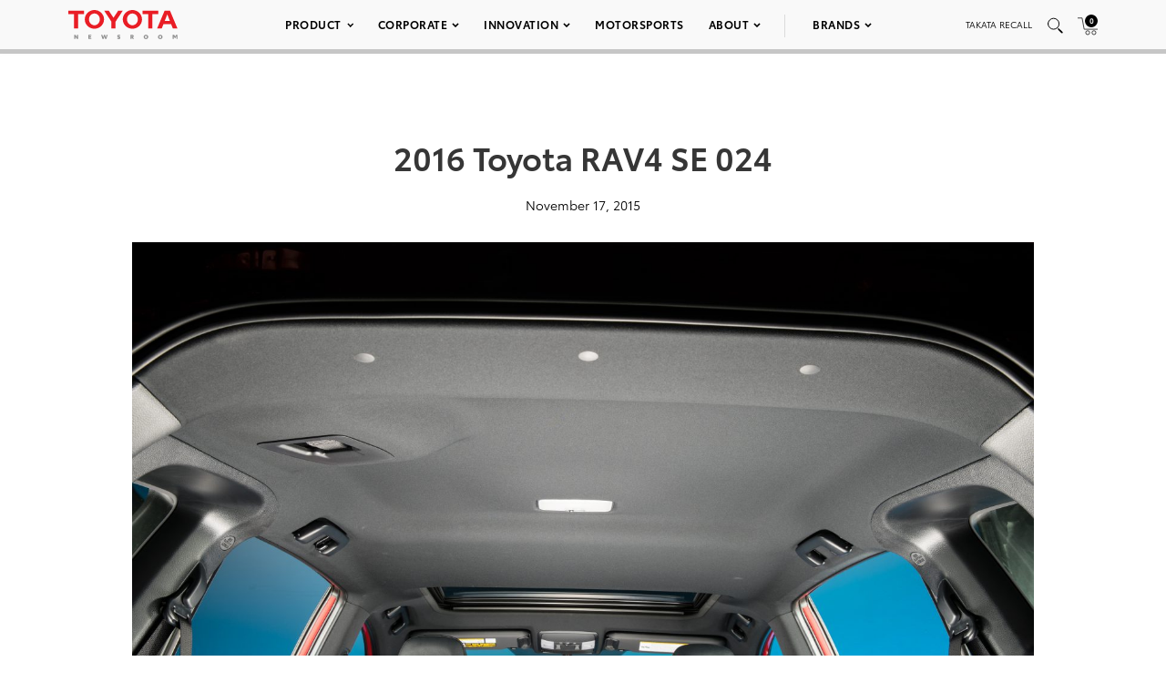

--- FILE ---
content_type: text/html; charset=utf-8
request_url: https://www.google.com/recaptcha/api2/anchor?ar=1&k=6Ldl55gUAAAAAODWLNyPR_2KfYHNm-DfOveo0xfH&co=aHR0cHM6Ly9wcmVzc3Jvb20udG95b3RhLmNvbTo0NDM.&hl=en&v=PoyoqOPhxBO7pBk68S4YbpHZ&size=normal&anchor-ms=20000&execute-ms=30000&cb=6msu83ndmg3t
body_size: 49588
content:
<!DOCTYPE HTML><html dir="ltr" lang="en"><head><meta http-equiv="Content-Type" content="text/html; charset=UTF-8">
<meta http-equiv="X-UA-Compatible" content="IE=edge">
<title>reCAPTCHA</title>
<style type="text/css">
/* cyrillic-ext */
@font-face {
  font-family: 'Roboto';
  font-style: normal;
  font-weight: 400;
  font-stretch: 100%;
  src: url(//fonts.gstatic.com/s/roboto/v48/KFO7CnqEu92Fr1ME7kSn66aGLdTylUAMa3GUBHMdazTgWw.woff2) format('woff2');
  unicode-range: U+0460-052F, U+1C80-1C8A, U+20B4, U+2DE0-2DFF, U+A640-A69F, U+FE2E-FE2F;
}
/* cyrillic */
@font-face {
  font-family: 'Roboto';
  font-style: normal;
  font-weight: 400;
  font-stretch: 100%;
  src: url(//fonts.gstatic.com/s/roboto/v48/KFO7CnqEu92Fr1ME7kSn66aGLdTylUAMa3iUBHMdazTgWw.woff2) format('woff2');
  unicode-range: U+0301, U+0400-045F, U+0490-0491, U+04B0-04B1, U+2116;
}
/* greek-ext */
@font-face {
  font-family: 'Roboto';
  font-style: normal;
  font-weight: 400;
  font-stretch: 100%;
  src: url(//fonts.gstatic.com/s/roboto/v48/KFO7CnqEu92Fr1ME7kSn66aGLdTylUAMa3CUBHMdazTgWw.woff2) format('woff2');
  unicode-range: U+1F00-1FFF;
}
/* greek */
@font-face {
  font-family: 'Roboto';
  font-style: normal;
  font-weight: 400;
  font-stretch: 100%;
  src: url(//fonts.gstatic.com/s/roboto/v48/KFO7CnqEu92Fr1ME7kSn66aGLdTylUAMa3-UBHMdazTgWw.woff2) format('woff2');
  unicode-range: U+0370-0377, U+037A-037F, U+0384-038A, U+038C, U+038E-03A1, U+03A3-03FF;
}
/* math */
@font-face {
  font-family: 'Roboto';
  font-style: normal;
  font-weight: 400;
  font-stretch: 100%;
  src: url(//fonts.gstatic.com/s/roboto/v48/KFO7CnqEu92Fr1ME7kSn66aGLdTylUAMawCUBHMdazTgWw.woff2) format('woff2');
  unicode-range: U+0302-0303, U+0305, U+0307-0308, U+0310, U+0312, U+0315, U+031A, U+0326-0327, U+032C, U+032F-0330, U+0332-0333, U+0338, U+033A, U+0346, U+034D, U+0391-03A1, U+03A3-03A9, U+03B1-03C9, U+03D1, U+03D5-03D6, U+03F0-03F1, U+03F4-03F5, U+2016-2017, U+2034-2038, U+203C, U+2040, U+2043, U+2047, U+2050, U+2057, U+205F, U+2070-2071, U+2074-208E, U+2090-209C, U+20D0-20DC, U+20E1, U+20E5-20EF, U+2100-2112, U+2114-2115, U+2117-2121, U+2123-214F, U+2190, U+2192, U+2194-21AE, U+21B0-21E5, U+21F1-21F2, U+21F4-2211, U+2213-2214, U+2216-22FF, U+2308-230B, U+2310, U+2319, U+231C-2321, U+2336-237A, U+237C, U+2395, U+239B-23B7, U+23D0, U+23DC-23E1, U+2474-2475, U+25AF, U+25B3, U+25B7, U+25BD, U+25C1, U+25CA, U+25CC, U+25FB, U+266D-266F, U+27C0-27FF, U+2900-2AFF, U+2B0E-2B11, U+2B30-2B4C, U+2BFE, U+3030, U+FF5B, U+FF5D, U+1D400-1D7FF, U+1EE00-1EEFF;
}
/* symbols */
@font-face {
  font-family: 'Roboto';
  font-style: normal;
  font-weight: 400;
  font-stretch: 100%;
  src: url(//fonts.gstatic.com/s/roboto/v48/KFO7CnqEu92Fr1ME7kSn66aGLdTylUAMaxKUBHMdazTgWw.woff2) format('woff2');
  unicode-range: U+0001-000C, U+000E-001F, U+007F-009F, U+20DD-20E0, U+20E2-20E4, U+2150-218F, U+2190, U+2192, U+2194-2199, U+21AF, U+21E6-21F0, U+21F3, U+2218-2219, U+2299, U+22C4-22C6, U+2300-243F, U+2440-244A, U+2460-24FF, U+25A0-27BF, U+2800-28FF, U+2921-2922, U+2981, U+29BF, U+29EB, U+2B00-2BFF, U+4DC0-4DFF, U+FFF9-FFFB, U+10140-1018E, U+10190-1019C, U+101A0, U+101D0-101FD, U+102E0-102FB, U+10E60-10E7E, U+1D2C0-1D2D3, U+1D2E0-1D37F, U+1F000-1F0FF, U+1F100-1F1AD, U+1F1E6-1F1FF, U+1F30D-1F30F, U+1F315, U+1F31C, U+1F31E, U+1F320-1F32C, U+1F336, U+1F378, U+1F37D, U+1F382, U+1F393-1F39F, U+1F3A7-1F3A8, U+1F3AC-1F3AF, U+1F3C2, U+1F3C4-1F3C6, U+1F3CA-1F3CE, U+1F3D4-1F3E0, U+1F3ED, U+1F3F1-1F3F3, U+1F3F5-1F3F7, U+1F408, U+1F415, U+1F41F, U+1F426, U+1F43F, U+1F441-1F442, U+1F444, U+1F446-1F449, U+1F44C-1F44E, U+1F453, U+1F46A, U+1F47D, U+1F4A3, U+1F4B0, U+1F4B3, U+1F4B9, U+1F4BB, U+1F4BF, U+1F4C8-1F4CB, U+1F4D6, U+1F4DA, U+1F4DF, U+1F4E3-1F4E6, U+1F4EA-1F4ED, U+1F4F7, U+1F4F9-1F4FB, U+1F4FD-1F4FE, U+1F503, U+1F507-1F50B, U+1F50D, U+1F512-1F513, U+1F53E-1F54A, U+1F54F-1F5FA, U+1F610, U+1F650-1F67F, U+1F687, U+1F68D, U+1F691, U+1F694, U+1F698, U+1F6AD, U+1F6B2, U+1F6B9-1F6BA, U+1F6BC, U+1F6C6-1F6CF, U+1F6D3-1F6D7, U+1F6E0-1F6EA, U+1F6F0-1F6F3, U+1F6F7-1F6FC, U+1F700-1F7FF, U+1F800-1F80B, U+1F810-1F847, U+1F850-1F859, U+1F860-1F887, U+1F890-1F8AD, U+1F8B0-1F8BB, U+1F8C0-1F8C1, U+1F900-1F90B, U+1F93B, U+1F946, U+1F984, U+1F996, U+1F9E9, U+1FA00-1FA6F, U+1FA70-1FA7C, U+1FA80-1FA89, U+1FA8F-1FAC6, U+1FACE-1FADC, U+1FADF-1FAE9, U+1FAF0-1FAF8, U+1FB00-1FBFF;
}
/* vietnamese */
@font-face {
  font-family: 'Roboto';
  font-style: normal;
  font-weight: 400;
  font-stretch: 100%;
  src: url(//fonts.gstatic.com/s/roboto/v48/KFO7CnqEu92Fr1ME7kSn66aGLdTylUAMa3OUBHMdazTgWw.woff2) format('woff2');
  unicode-range: U+0102-0103, U+0110-0111, U+0128-0129, U+0168-0169, U+01A0-01A1, U+01AF-01B0, U+0300-0301, U+0303-0304, U+0308-0309, U+0323, U+0329, U+1EA0-1EF9, U+20AB;
}
/* latin-ext */
@font-face {
  font-family: 'Roboto';
  font-style: normal;
  font-weight: 400;
  font-stretch: 100%;
  src: url(//fonts.gstatic.com/s/roboto/v48/KFO7CnqEu92Fr1ME7kSn66aGLdTylUAMa3KUBHMdazTgWw.woff2) format('woff2');
  unicode-range: U+0100-02BA, U+02BD-02C5, U+02C7-02CC, U+02CE-02D7, U+02DD-02FF, U+0304, U+0308, U+0329, U+1D00-1DBF, U+1E00-1E9F, U+1EF2-1EFF, U+2020, U+20A0-20AB, U+20AD-20C0, U+2113, U+2C60-2C7F, U+A720-A7FF;
}
/* latin */
@font-face {
  font-family: 'Roboto';
  font-style: normal;
  font-weight: 400;
  font-stretch: 100%;
  src: url(//fonts.gstatic.com/s/roboto/v48/KFO7CnqEu92Fr1ME7kSn66aGLdTylUAMa3yUBHMdazQ.woff2) format('woff2');
  unicode-range: U+0000-00FF, U+0131, U+0152-0153, U+02BB-02BC, U+02C6, U+02DA, U+02DC, U+0304, U+0308, U+0329, U+2000-206F, U+20AC, U+2122, U+2191, U+2193, U+2212, U+2215, U+FEFF, U+FFFD;
}
/* cyrillic-ext */
@font-face {
  font-family: 'Roboto';
  font-style: normal;
  font-weight: 500;
  font-stretch: 100%;
  src: url(//fonts.gstatic.com/s/roboto/v48/KFO7CnqEu92Fr1ME7kSn66aGLdTylUAMa3GUBHMdazTgWw.woff2) format('woff2');
  unicode-range: U+0460-052F, U+1C80-1C8A, U+20B4, U+2DE0-2DFF, U+A640-A69F, U+FE2E-FE2F;
}
/* cyrillic */
@font-face {
  font-family: 'Roboto';
  font-style: normal;
  font-weight: 500;
  font-stretch: 100%;
  src: url(//fonts.gstatic.com/s/roboto/v48/KFO7CnqEu92Fr1ME7kSn66aGLdTylUAMa3iUBHMdazTgWw.woff2) format('woff2');
  unicode-range: U+0301, U+0400-045F, U+0490-0491, U+04B0-04B1, U+2116;
}
/* greek-ext */
@font-face {
  font-family: 'Roboto';
  font-style: normal;
  font-weight: 500;
  font-stretch: 100%;
  src: url(//fonts.gstatic.com/s/roboto/v48/KFO7CnqEu92Fr1ME7kSn66aGLdTylUAMa3CUBHMdazTgWw.woff2) format('woff2');
  unicode-range: U+1F00-1FFF;
}
/* greek */
@font-face {
  font-family: 'Roboto';
  font-style: normal;
  font-weight: 500;
  font-stretch: 100%;
  src: url(//fonts.gstatic.com/s/roboto/v48/KFO7CnqEu92Fr1ME7kSn66aGLdTylUAMa3-UBHMdazTgWw.woff2) format('woff2');
  unicode-range: U+0370-0377, U+037A-037F, U+0384-038A, U+038C, U+038E-03A1, U+03A3-03FF;
}
/* math */
@font-face {
  font-family: 'Roboto';
  font-style: normal;
  font-weight: 500;
  font-stretch: 100%;
  src: url(//fonts.gstatic.com/s/roboto/v48/KFO7CnqEu92Fr1ME7kSn66aGLdTylUAMawCUBHMdazTgWw.woff2) format('woff2');
  unicode-range: U+0302-0303, U+0305, U+0307-0308, U+0310, U+0312, U+0315, U+031A, U+0326-0327, U+032C, U+032F-0330, U+0332-0333, U+0338, U+033A, U+0346, U+034D, U+0391-03A1, U+03A3-03A9, U+03B1-03C9, U+03D1, U+03D5-03D6, U+03F0-03F1, U+03F4-03F5, U+2016-2017, U+2034-2038, U+203C, U+2040, U+2043, U+2047, U+2050, U+2057, U+205F, U+2070-2071, U+2074-208E, U+2090-209C, U+20D0-20DC, U+20E1, U+20E5-20EF, U+2100-2112, U+2114-2115, U+2117-2121, U+2123-214F, U+2190, U+2192, U+2194-21AE, U+21B0-21E5, U+21F1-21F2, U+21F4-2211, U+2213-2214, U+2216-22FF, U+2308-230B, U+2310, U+2319, U+231C-2321, U+2336-237A, U+237C, U+2395, U+239B-23B7, U+23D0, U+23DC-23E1, U+2474-2475, U+25AF, U+25B3, U+25B7, U+25BD, U+25C1, U+25CA, U+25CC, U+25FB, U+266D-266F, U+27C0-27FF, U+2900-2AFF, U+2B0E-2B11, U+2B30-2B4C, U+2BFE, U+3030, U+FF5B, U+FF5D, U+1D400-1D7FF, U+1EE00-1EEFF;
}
/* symbols */
@font-face {
  font-family: 'Roboto';
  font-style: normal;
  font-weight: 500;
  font-stretch: 100%;
  src: url(//fonts.gstatic.com/s/roboto/v48/KFO7CnqEu92Fr1ME7kSn66aGLdTylUAMaxKUBHMdazTgWw.woff2) format('woff2');
  unicode-range: U+0001-000C, U+000E-001F, U+007F-009F, U+20DD-20E0, U+20E2-20E4, U+2150-218F, U+2190, U+2192, U+2194-2199, U+21AF, U+21E6-21F0, U+21F3, U+2218-2219, U+2299, U+22C4-22C6, U+2300-243F, U+2440-244A, U+2460-24FF, U+25A0-27BF, U+2800-28FF, U+2921-2922, U+2981, U+29BF, U+29EB, U+2B00-2BFF, U+4DC0-4DFF, U+FFF9-FFFB, U+10140-1018E, U+10190-1019C, U+101A0, U+101D0-101FD, U+102E0-102FB, U+10E60-10E7E, U+1D2C0-1D2D3, U+1D2E0-1D37F, U+1F000-1F0FF, U+1F100-1F1AD, U+1F1E6-1F1FF, U+1F30D-1F30F, U+1F315, U+1F31C, U+1F31E, U+1F320-1F32C, U+1F336, U+1F378, U+1F37D, U+1F382, U+1F393-1F39F, U+1F3A7-1F3A8, U+1F3AC-1F3AF, U+1F3C2, U+1F3C4-1F3C6, U+1F3CA-1F3CE, U+1F3D4-1F3E0, U+1F3ED, U+1F3F1-1F3F3, U+1F3F5-1F3F7, U+1F408, U+1F415, U+1F41F, U+1F426, U+1F43F, U+1F441-1F442, U+1F444, U+1F446-1F449, U+1F44C-1F44E, U+1F453, U+1F46A, U+1F47D, U+1F4A3, U+1F4B0, U+1F4B3, U+1F4B9, U+1F4BB, U+1F4BF, U+1F4C8-1F4CB, U+1F4D6, U+1F4DA, U+1F4DF, U+1F4E3-1F4E6, U+1F4EA-1F4ED, U+1F4F7, U+1F4F9-1F4FB, U+1F4FD-1F4FE, U+1F503, U+1F507-1F50B, U+1F50D, U+1F512-1F513, U+1F53E-1F54A, U+1F54F-1F5FA, U+1F610, U+1F650-1F67F, U+1F687, U+1F68D, U+1F691, U+1F694, U+1F698, U+1F6AD, U+1F6B2, U+1F6B9-1F6BA, U+1F6BC, U+1F6C6-1F6CF, U+1F6D3-1F6D7, U+1F6E0-1F6EA, U+1F6F0-1F6F3, U+1F6F7-1F6FC, U+1F700-1F7FF, U+1F800-1F80B, U+1F810-1F847, U+1F850-1F859, U+1F860-1F887, U+1F890-1F8AD, U+1F8B0-1F8BB, U+1F8C0-1F8C1, U+1F900-1F90B, U+1F93B, U+1F946, U+1F984, U+1F996, U+1F9E9, U+1FA00-1FA6F, U+1FA70-1FA7C, U+1FA80-1FA89, U+1FA8F-1FAC6, U+1FACE-1FADC, U+1FADF-1FAE9, U+1FAF0-1FAF8, U+1FB00-1FBFF;
}
/* vietnamese */
@font-face {
  font-family: 'Roboto';
  font-style: normal;
  font-weight: 500;
  font-stretch: 100%;
  src: url(//fonts.gstatic.com/s/roboto/v48/KFO7CnqEu92Fr1ME7kSn66aGLdTylUAMa3OUBHMdazTgWw.woff2) format('woff2');
  unicode-range: U+0102-0103, U+0110-0111, U+0128-0129, U+0168-0169, U+01A0-01A1, U+01AF-01B0, U+0300-0301, U+0303-0304, U+0308-0309, U+0323, U+0329, U+1EA0-1EF9, U+20AB;
}
/* latin-ext */
@font-face {
  font-family: 'Roboto';
  font-style: normal;
  font-weight: 500;
  font-stretch: 100%;
  src: url(//fonts.gstatic.com/s/roboto/v48/KFO7CnqEu92Fr1ME7kSn66aGLdTylUAMa3KUBHMdazTgWw.woff2) format('woff2');
  unicode-range: U+0100-02BA, U+02BD-02C5, U+02C7-02CC, U+02CE-02D7, U+02DD-02FF, U+0304, U+0308, U+0329, U+1D00-1DBF, U+1E00-1E9F, U+1EF2-1EFF, U+2020, U+20A0-20AB, U+20AD-20C0, U+2113, U+2C60-2C7F, U+A720-A7FF;
}
/* latin */
@font-face {
  font-family: 'Roboto';
  font-style: normal;
  font-weight: 500;
  font-stretch: 100%;
  src: url(//fonts.gstatic.com/s/roboto/v48/KFO7CnqEu92Fr1ME7kSn66aGLdTylUAMa3yUBHMdazQ.woff2) format('woff2');
  unicode-range: U+0000-00FF, U+0131, U+0152-0153, U+02BB-02BC, U+02C6, U+02DA, U+02DC, U+0304, U+0308, U+0329, U+2000-206F, U+20AC, U+2122, U+2191, U+2193, U+2212, U+2215, U+FEFF, U+FFFD;
}
/* cyrillic-ext */
@font-face {
  font-family: 'Roboto';
  font-style: normal;
  font-weight: 900;
  font-stretch: 100%;
  src: url(//fonts.gstatic.com/s/roboto/v48/KFO7CnqEu92Fr1ME7kSn66aGLdTylUAMa3GUBHMdazTgWw.woff2) format('woff2');
  unicode-range: U+0460-052F, U+1C80-1C8A, U+20B4, U+2DE0-2DFF, U+A640-A69F, U+FE2E-FE2F;
}
/* cyrillic */
@font-face {
  font-family: 'Roboto';
  font-style: normal;
  font-weight: 900;
  font-stretch: 100%;
  src: url(//fonts.gstatic.com/s/roboto/v48/KFO7CnqEu92Fr1ME7kSn66aGLdTylUAMa3iUBHMdazTgWw.woff2) format('woff2');
  unicode-range: U+0301, U+0400-045F, U+0490-0491, U+04B0-04B1, U+2116;
}
/* greek-ext */
@font-face {
  font-family: 'Roboto';
  font-style: normal;
  font-weight: 900;
  font-stretch: 100%;
  src: url(//fonts.gstatic.com/s/roboto/v48/KFO7CnqEu92Fr1ME7kSn66aGLdTylUAMa3CUBHMdazTgWw.woff2) format('woff2');
  unicode-range: U+1F00-1FFF;
}
/* greek */
@font-face {
  font-family: 'Roboto';
  font-style: normal;
  font-weight: 900;
  font-stretch: 100%;
  src: url(//fonts.gstatic.com/s/roboto/v48/KFO7CnqEu92Fr1ME7kSn66aGLdTylUAMa3-UBHMdazTgWw.woff2) format('woff2');
  unicode-range: U+0370-0377, U+037A-037F, U+0384-038A, U+038C, U+038E-03A1, U+03A3-03FF;
}
/* math */
@font-face {
  font-family: 'Roboto';
  font-style: normal;
  font-weight: 900;
  font-stretch: 100%;
  src: url(//fonts.gstatic.com/s/roboto/v48/KFO7CnqEu92Fr1ME7kSn66aGLdTylUAMawCUBHMdazTgWw.woff2) format('woff2');
  unicode-range: U+0302-0303, U+0305, U+0307-0308, U+0310, U+0312, U+0315, U+031A, U+0326-0327, U+032C, U+032F-0330, U+0332-0333, U+0338, U+033A, U+0346, U+034D, U+0391-03A1, U+03A3-03A9, U+03B1-03C9, U+03D1, U+03D5-03D6, U+03F0-03F1, U+03F4-03F5, U+2016-2017, U+2034-2038, U+203C, U+2040, U+2043, U+2047, U+2050, U+2057, U+205F, U+2070-2071, U+2074-208E, U+2090-209C, U+20D0-20DC, U+20E1, U+20E5-20EF, U+2100-2112, U+2114-2115, U+2117-2121, U+2123-214F, U+2190, U+2192, U+2194-21AE, U+21B0-21E5, U+21F1-21F2, U+21F4-2211, U+2213-2214, U+2216-22FF, U+2308-230B, U+2310, U+2319, U+231C-2321, U+2336-237A, U+237C, U+2395, U+239B-23B7, U+23D0, U+23DC-23E1, U+2474-2475, U+25AF, U+25B3, U+25B7, U+25BD, U+25C1, U+25CA, U+25CC, U+25FB, U+266D-266F, U+27C0-27FF, U+2900-2AFF, U+2B0E-2B11, U+2B30-2B4C, U+2BFE, U+3030, U+FF5B, U+FF5D, U+1D400-1D7FF, U+1EE00-1EEFF;
}
/* symbols */
@font-face {
  font-family: 'Roboto';
  font-style: normal;
  font-weight: 900;
  font-stretch: 100%;
  src: url(//fonts.gstatic.com/s/roboto/v48/KFO7CnqEu92Fr1ME7kSn66aGLdTylUAMaxKUBHMdazTgWw.woff2) format('woff2');
  unicode-range: U+0001-000C, U+000E-001F, U+007F-009F, U+20DD-20E0, U+20E2-20E4, U+2150-218F, U+2190, U+2192, U+2194-2199, U+21AF, U+21E6-21F0, U+21F3, U+2218-2219, U+2299, U+22C4-22C6, U+2300-243F, U+2440-244A, U+2460-24FF, U+25A0-27BF, U+2800-28FF, U+2921-2922, U+2981, U+29BF, U+29EB, U+2B00-2BFF, U+4DC0-4DFF, U+FFF9-FFFB, U+10140-1018E, U+10190-1019C, U+101A0, U+101D0-101FD, U+102E0-102FB, U+10E60-10E7E, U+1D2C0-1D2D3, U+1D2E0-1D37F, U+1F000-1F0FF, U+1F100-1F1AD, U+1F1E6-1F1FF, U+1F30D-1F30F, U+1F315, U+1F31C, U+1F31E, U+1F320-1F32C, U+1F336, U+1F378, U+1F37D, U+1F382, U+1F393-1F39F, U+1F3A7-1F3A8, U+1F3AC-1F3AF, U+1F3C2, U+1F3C4-1F3C6, U+1F3CA-1F3CE, U+1F3D4-1F3E0, U+1F3ED, U+1F3F1-1F3F3, U+1F3F5-1F3F7, U+1F408, U+1F415, U+1F41F, U+1F426, U+1F43F, U+1F441-1F442, U+1F444, U+1F446-1F449, U+1F44C-1F44E, U+1F453, U+1F46A, U+1F47D, U+1F4A3, U+1F4B0, U+1F4B3, U+1F4B9, U+1F4BB, U+1F4BF, U+1F4C8-1F4CB, U+1F4D6, U+1F4DA, U+1F4DF, U+1F4E3-1F4E6, U+1F4EA-1F4ED, U+1F4F7, U+1F4F9-1F4FB, U+1F4FD-1F4FE, U+1F503, U+1F507-1F50B, U+1F50D, U+1F512-1F513, U+1F53E-1F54A, U+1F54F-1F5FA, U+1F610, U+1F650-1F67F, U+1F687, U+1F68D, U+1F691, U+1F694, U+1F698, U+1F6AD, U+1F6B2, U+1F6B9-1F6BA, U+1F6BC, U+1F6C6-1F6CF, U+1F6D3-1F6D7, U+1F6E0-1F6EA, U+1F6F0-1F6F3, U+1F6F7-1F6FC, U+1F700-1F7FF, U+1F800-1F80B, U+1F810-1F847, U+1F850-1F859, U+1F860-1F887, U+1F890-1F8AD, U+1F8B0-1F8BB, U+1F8C0-1F8C1, U+1F900-1F90B, U+1F93B, U+1F946, U+1F984, U+1F996, U+1F9E9, U+1FA00-1FA6F, U+1FA70-1FA7C, U+1FA80-1FA89, U+1FA8F-1FAC6, U+1FACE-1FADC, U+1FADF-1FAE9, U+1FAF0-1FAF8, U+1FB00-1FBFF;
}
/* vietnamese */
@font-face {
  font-family: 'Roboto';
  font-style: normal;
  font-weight: 900;
  font-stretch: 100%;
  src: url(//fonts.gstatic.com/s/roboto/v48/KFO7CnqEu92Fr1ME7kSn66aGLdTylUAMa3OUBHMdazTgWw.woff2) format('woff2');
  unicode-range: U+0102-0103, U+0110-0111, U+0128-0129, U+0168-0169, U+01A0-01A1, U+01AF-01B0, U+0300-0301, U+0303-0304, U+0308-0309, U+0323, U+0329, U+1EA0-1EF9, U+20AB;
}
/* latin-ext */
@font-face {
  font-family: 'Roboto';
  font-style: normal;
  font-weight: 900;
  font-stretch: 100%;
  src: url(//fonts.gstatic.com/s/roboto/v48/KFO7CnqEu92Fr1ME7kSn66aGLdTylUAMa3KUBHMdazTgWw.woff2) format('woff2');
  unicode-range: U+0100-02BA, U+02BD-02C5, U+02C7-02CC, U+02CE-02D7, U+02DD-02FF, U+0304, U+0308, U+0329, U+1D00-1DBF, U+1E00-1E9F, U+1EF2-1EFF, U+2020, U+20A0-20AB, U+20AD-20C0, U+2113, U+2C60-2C7F, U+A720-A7FF;
}
/* latin */
@font-face {
  font-family: 'Roboto';
  font-style: normal;
  font-weight: 900;
  font-stretch: 100%;
  src: url(//fonts.gstatic.com/s/roboto/v48/KFO7CnqEu92Fr1ME7kSn66aGLdTylUAMa3yUBHMdazQ.woff2) format('woff2');
  unicode-range: U+0000-00FF, U+0131, U+0152-0153, U+02BB-02BC, U+02C6, U+02DA, U+02DC, U+0304, U+0308, U+0329, U+2000-206F, U+20AC, U+2122, U+2191, U+2193, U+2212, U+2215, U+FEFF, U+FFFD;
}

</style>
<link rel="stylesheet" type="text/css" href="https://www.gstatic.com/recaptcha/releases/PoyoqOPhxBO7pBk68S4YbpHZ/styles__ltr.css">
<script nonce="aN0bJ3Pvmh-P-dxs7A86bw" type="text/javascript">window['__recaptcha_api'] = 'https://www.google.com/recaptcha/api2/';</script>
<script type="text/javascript" src="https://www.gstatic.com/recaptcha/releases/PoyoqOPhxBO7pBk68S4YbpHZ/recaptcha__en.js" nonce="aN0bJ3Pvmh-P-dxs7A86bw">
      
    </script></head>
<body><div id="rc-anchor-alert" class="rc-anchor-alert"></div>
<input type="hidden" id="recaptcha-token" value="[base64]">
<script type="text/javascript" nonce="aN0bJ3Pvmh-P-dxs7A86bw">
      recaptcha.anchor.Main.init("[\x22ainput\x22,[\x22bgdata\x22,\x22\x22,\[base64]/[base64]/[base64]/KE4oMTI0LHYsdi5HKSxMWihsLHYpKTpOKDEyNCx2LGwpLFYpLHYpLFQpKSxGKDE3MSx2KX0scjc9ZnVuY3Rpb24obCl7cmV0dXJuIGx9LEM9ZnVuY3Rpb24obCxWLHYpe04odixsLFYpLFZbYWtdPTI3OTZ9LG49ZnVuY3Rpb24obCxWKXtWLlg9KChWLlg/[base64]/[base64]/[base64]/[base64]/[base64]/[base64]/[base64]/[base64]/[base64]/[base64]/[base64]\\u003d\x22,\[base64]\\u003d\\u003d\x22,\x22SMK2w5TDs1tIw6J1a8Ofw4EMHMKWNiB6w44GasOOOggJw7Utw7hjwpNPczJnEgbDqcOqZhzChSg8w7nDhcK3w6/Dq07DjU3CmcK3w440w53DjFRQHMOvw48gw4bCmzHDugTDhsOnw5DCmRvCqsONwoPDrWPDo8O5wr/[base64]/[base64]/wojDul0rM3PDlF7DiMKiw7/Dpjwow6vChsOUNMOOMEsXw6rCkG07wrByQMOnwq7CsH3CqsKQwoNPIMOmw5HClgzDvTLDiMKkAzRpwqw5K2d8RsKAwr0WHT7CkMOpwoQmw4DDlcKWKh85wpx/wovDnMK4bgJ/ZsKXMENkwrgfwoDDo00rI8Kgw74YGG9BCEhCIksxw5EhbcOUC8OqTQ/CosOIeFDDhULCrcK7T8OOJ1sLeMOsw4NGfsOFfAPDncOVMcKHw4Newp8ZGnfDjMOcUsKyR07Cp8Kvw6sow5MEw4fCmMO/[base64]/[base64]/CiT1owrgMwpEdKMOLwoVEI0LDg8Kzwr1APSsbCcOdw5HDmV4NHBXDrRzDrMOCwr4kw5HDjQ3Dp8OxQ8OhwqPClMOMw75Zw4lQw4TDgsOGwohgwpdBwoTCjMOmGsOIacKdfAwqJcOcw4PCn8OwH8KYw6zCoU/DgMKGSiXDtMODKGB8w6RmSsOBcsOnFcOiJsK5wo/Dnxtpw7RKw6cVwo4Tw6XDgcKDwpvDskfCi03DtlBmVcOYQMOzwqFYw7fDmiTDtMO9YMORw58zbSgDw5UDwoQTWsKYw6kNFioYw5/CunM8RcOYZ1XCoF5Ywq8lax/[base64]/CnDtKSMOSw5PDkntUw6BpO2/CpMK4TUwja2YKwo7CmMOjQR3DkzNWw64Fw5nCm8Kec8KiBcOHw6luwrATasKpwrLCosKBfwTCl17DjUA4wrPCtj9ID8KYST1nBExVwqXCuMKqJE9RWh/CssKawoNQw4jCpsOGecObYMKIw5fDiCpBN3/Dg3sMwoYbwoHDj8OkdnBgwr7Cs0thwqLCgcOYFMO3VcKmRhhZwqnDjxLCvWPCpFlSW8Kyw4h0IysywpNkPRjCrC1JcsOUwo/[base64]/wr14L0zCnsKQwp7DnhJrfMO0w4rDvMKwblbDo8OWwp41Pm9Tw5g6w4TDr8OrHsOqw7/CjsKvw7A4w7xpwqomw7LDq8KRS8O6XFLCvcK8ZGEHC1zClQpDdy/CgsKcaMOcwoY1w71ew75Kw6HCksK9wq5Aw7HCjsKZw75Nw4fDi8O0wrgIAcOJBsODd8OlBVBOJyLDkMOzEcKyw6HDsMKRw4DCilkYwqbCmV8LF3HCuVPDmnjCh8O1cTjCs8K/GyUew7/CvcKMwpdDQ8Kiw4QCw7wdwr08Hw58TcKHwpJvwq7Cr3HDnMOFLSDCqhfDk8K1wqNnSGBRGy/ClsOYA8KxQ8KxVsO9w4U7wpHDr8OvIMO6wo9eQsOPQS3ClT1jw7jCuMOAw4cJw4PCssKnwr0iYMKAYMKwEcKRXcOVLQHDtSlBw7xmwqTDry5nw6jCuMKkwqTDrSwBSsOhw68ZSlwqw5d9wrxFGMKBLcKqw5DDqSEVasKdLULCsQJEw6lVHGzCq8KQwpAxwofDo8K/PXUxwqtkTxNewot8E8KdwoB5TsO8wrPCh3trwpXDsMOzw5cFWQY+CsKDTGg5wodOacK6wozClsOVw74+wpnCmmZqwroNwqtbQkkNIsOPGWPDni3CmcKUw7oOw4J1w5hjfVxUM8KXCyfCoMKGacOXLR4OHATCjSZmw6TCklt/A8OWwoNpw6EQw6Yuwq0ff3BjGcObScOpw4AgwpJaw6nDp8KXHsKdwrFsATotcMKhwo1zWQwVZjxhwojClsOfFcKsZcOYEDXDlRvCu8OOIcKiHGtEw5/DisOdbsO4w4ETMMKgIm3Ck8O2w7rCkSPCmSxGw63Cq8Oow7QCT1NpP8K2DArCtT3CnQYEwq3Do8K0w6XCuRrDqA1yJxtBGMKOwrJ8P8OBw74AwodSMsKjwqfDicOtwogMw7/ChSJtUxHCtsK9w6QCSsK9w4vDssK1w57CoDswwoppZCp/[base64]/Drm4nWGpbw47DmMO/wrfCt1HCvnXDuSnCul3CoRbDjXkOwrYHUBPDtsKdwp3Cj8O9woNEN27CscKSw6fCpmIVfcORw4XCnSADwo1qAA8Jwq4/[base64]/DlsKPwrTDuUkPc8Kow63Dn1LDlMOHw54Jw5tzwprCmMOGw5/[base64]/[base64]/Dj8OZAirCnhtJOWhyUcK6TGjDp8Oewpxlw5sWwrl+WcKGwoHCuMKzwobDrFrDm15kfsOnMsO3ICLCgMKRbnsMSMKrAHhVN23DjsOTwofCsnzDnMKDwrEMwoUHw6MowrJgE3TClMO1ZsKcK8OxXsKdccKawrtkw6pgawUvZGAUwoPDoW/DgjldworCi8OUQz8hEVTDocKJMwN5F8KTNjvCkcKvMigowpRNwp3CkcKdTGHDgRzCksKAwqDCgsOzZA7Crw7CslHDg8OcMmTDuCMjMRDCshISw7TDpcOqVi7DpCUEwofCjsKEw7bCoMK4ZGV3eRI2CMKBwqVlBMO0GlRaw7wmw6TCrjHDn8ONw7QHRmRMwoN9w6pgw6/[base64]/CvFoPOsKBGsKBaMOsCFtUHcOwO8Kowr1/w4jDtCEXEz/Dl2cjc8K0fHYkMVM/H2xeAyLCuFHDgGHDlwUcwp0Lw7YoTsKqFV8fAcKZw43CpsO5w7rCmHxQw5QVUcKwYsKfFFPCnk1Mw7FTDWvDuB/CvsKtw5fCrm9abhfDtjBmXsOdwrdZMyJtVGcRZW1PbGnClFzCs8KHKx3DjjTDgTrCsSrDqx/[base64]/Dm8Ozwoh8wqzDrgwNwoAowoLCvzDCuBxjwonDoivCgcKnBTdeZ0TCuMKza8OZw7Q6dsK8wovCsSvCn8KqAcOfQDDDjwwdwqPCuS/CsQEvdcKjwpbDsjTCmMOTKcKdbWkYRsK0w6EpAwnCgCTCq39KOcOEC8O7wpbDuALDksOAQx3DiinChh4VecKew5nCpwbCgzTCmVfDkxDDmWDCtURrAT/CisO5PcOowqXCtsOGSjw/wrbDjMOIwoAsRx4YMsKQw4JrKsOxw5Uyw7DCtsKCInkCw6XCiSkdw5bDpF9BwpUKwppYMXnCg8KWw77CjsKLSzbCv1rCvcKxFsO8wpg4QGzDjwzDrEgBKcO8w6hwQcKqFQnCuHLDuwZpw5YdL1fDoMO0wrMowovCkVrDskVTLx9SM8OtRwQLw7FBKcOSwpR5w4Z/RSYMw7kLw4nCg8OKLcKEw7HCuC/ClUosW3/[base64]/DhsOww7/ChyTCicKpw7DDl8O5wrsfCcO9d8KBRcOCccKcwoYYaMOjVQRvw5vDn0ltw4RAw6bDrBLDisKWbMOUGWbDh8KPw4bDkwpZwrZnFR8nw4ced8KWB8Orw5RGPg5VwqNZBSvDvlVIVsKEDBw7LcOiw5TCqllpZsKdDsOZYcOlK2fDhFvDhcOcwq/ChsKpw7HDvsO+R8Odw7oCTMKUwq4gwrjCui4Vwo1zw7nDhjHDigcvGsOGJMOIX2NPwrQYQMKsFsO4MyZzCHzDjQTDl2zCv0DDs8OuRcO4wovDgiNjwo4uGcKuUg/[base64]/w7l8w6paw6cGw5lXw45zw5DCoRPCvGk7WsOkHhcQScOiM8OGKT7CjRYtKHJ9ERQqTcKSwphrw40mw4bDhsOZD8KpPMOWwoDCucKaV0rDs8KQwrnDrwEjw5x7w6LCtMKbC8KuCsKHASNMwpBDXcOKO3ckwpLDtj3DtFx/wrdjN2DDn8KnPy9DKAXDu8Oqw4c/F8Kmw5DCgsOtw67DpjEqAWvCvcKywpzDoAM6w4nDk8K0w4YxwrbCr8KPwrDCjsOvaTQOw6HCkxvDmw0kwovDnsOEwrgxKcKxw7F+G8KwwqwEaMKlwr3CksKtacOJIsKuw4/Cpk/DoMKGw68YZsOVF8K+fMOaw5fCrMOTCsO1dgjDuWQUw7ZZw6DDhMORIMKiMMK9IMOYN00FQTfCvUXCnsOfDW1Lw4sFwoTDkxZsaBTDrz4rWsKaIsKgw5/CucOkwrvCkSfCjV7Dv1d+w6fCqXfCoMOuwqHDkwXDqsKIwrhWw6N5w7wAw7dqbSTCtjnDinghw4bCli5HNsOdwrg/wqBCBsKDwr/Cq8OGPcOvw6/DkzvCrxfCngXDs8K7JhshwrhxRl45wr3DvGwcGwHDgMObEsKNZGLDvcOcT8OCU8K+bn7DsibCgMOiZlMKVsOTbMK6wrnDmknDhkYYwp/DocOfRsOfw53Ct1fDj8Ouw77Dr8KBOcOJwqXDozlIw6poD8Kiw4rDhEk9SFvDvS5Kw5/[base64]/DqMKZHQQbw4PCuTNww7fDjMOlDh7DrcOyXcKvwqJoSsKyw4VRcg/[base64]/wo3DkyxswoN3UsOjd8O6wpTCocKawrzCuUpmwoJrwrzCssOFwpzDsGjDnsOlFcKLwrnCoC1EHEw9CwbCicK0w5pSw4FewqcoMcKBEcKRwonDpQ3CqAcSw4EPFmPDvsKzwqtAKk9SI8KtwrsGd8OFYEp6w6Abwo1lJgLChMOIw6LDrcOlMRlZw7/DlcKLwq/DoAnDsFvDoX/DoMKTw4Bcw7k1w6/DokrCizMFwpEuay3CisKEPQHDuMKsHxPCvcOsfMKFWzzDmMKvw4fCr3wVDcOWw6PCjw8pw5lxwrrDrD85woAYEC17ScK+w4ltw4QRw58OJ3N5w5o2wpxiSm0cMMOMw4TDu2FMw6UEU1I0TXHCpsKLw45MQ8O/EsOyCcO1JsK9wqPCoyoxw5vCtcKTOsOZw4ETEMOxdytXSm9iwr5Mwp5QOsOdBXPDmSI7AcOLwrHDv8KNw4M9Iw/[base64]/[base64]/Cmz4AfcKRwqF0W0QEbwfCk8KWw7IIMsKRecO/OB1Ew5BOwrXCshjCm8Kww5bDscKiw53DjRYewrfCt0syw5nDrsK2YcKZw5HCu8OAdUzDrsKLTcK3KsKaw6t+O8O3Xk7DtsKdPT3DgcKhwqXDs8OwDMKMw5vDoWXCnMOldsKtwrAuDQDCgcOPN8K/wrZQwqVcw4E2OsKOV2dWwpV3w6sFIMK7w4PDijQLfMOodCtGwoTCscO1wpkCw6APw6wuwoDDisKhS8OmEcOzwrVFwofCp1DCpsO1FUtISMOeNcK/aXVNWUHCtMODesKAwr0vJcK4wp19wpYWwpgyQMKtw7rDp8OxwqBQFMKyTsOKdzzCmsKrw5XDtMK6wr/Du0pmB8K+wrfCj3Itw4fDnMOPEcOow4vCm8OOaE1Iw5DDkzYOwqXChsKRenE1XsOzV2HDosOewo7DoV93LsOQLSnDusKxUVwiWsKnYzRVw6zCnDg8w5BUd2rDicKaw7XDpsObw6nCpMOQcsO5w5/Dq8KRQ8OJw6PDj8KlwqfDs3oHJcOKwqzCp8OKw5sICT1DTMOhw4HCkDh6w6tjw5zDjVdfwoHDh37CvsKPwqDDkcOdwrLCocKDccOjE8KxGsOgw5JQwrMqw70pw7jDk8OWwpQlWcKoHlnCpSzDjwDDjsK1w4TClH/Co8OyRRt+JyHCrQ7CkcOXP8KjHGTDpMKPWEJ0RsOBc27Cq8KuEsOmw6tYQ08cw6DCscKKwrzDoVszworDsMKMA8K8JcOEezjDp3ZMUiLDhmTCrx7DuQgqwrdnEcKXw5keIcOjdMK6KsOGwqdsCADDosK8w6BKIsKbwqxAwo7CoDhcw5/CpxlXYHF3VAXCk8KXw5V+w6PDhsO5w7pZw63DqFVpw7sfScKFT8KobMKewrbCvMKCLDTDkVsxwrYvwqUxwroZwppFPcOfwo3DlSkvEcO2ImHDssKGMX3Drmd5eEzDqwDDm1/DksKzwrF4w658LArDkhUbwrjCnMK6w4ltQMKWTxfDpB/[base64]/CtQUPAcOaOcOEGcOCw6dLwqoZw6fDncOIwrTDuy/DlMO3w7wzworDjn3ChHp3GS05FAbCl8KgwqgiB8KiwrUMw7RUwokFbsOkw6TCssKwM259JsKVw4p6w6jClGJgC8OsYkPDhMOgEMKOYsOCw5htw7dUGMO1PMK9D8Olw4zDl8KHw6XCq8OGAhvCp8OAwpoqw4TDoFtzwoVzwqnDhTgGwo/CiWlmwqTDlcKpK04CKcKpw6RIG1fDi3XDtMKEwocRwrzClHzDgMK+w7AJWQcpwr8jw4nCmMKRdsKgwo7DtsKew6Elw77CqMKHwrYyC8O/wqEtw6PCtxxYA1hFw6HDmll6w7jDicKpc8OSwr54V8OndsOnwro3wpDDgMO4wqLDtxbDpz/DjRPCgQfCpcOdCkDCrsKcwoZNeW3CmxTCqWPCkDHDpw0twpzClMKHOWY0wocNw6/Dr8Oow4g/FcKtDMK3w4wbw5xgUMOlw7LDj8O+w7VrQ8OfGznCgTfDvMK4WmPCnCoaAsObwocyw4fChcKHGhvCpzgFPcKGMcKaFgQ9w7giHsOWZcOAYsO/wppZw7tafcORw4gnJC11wpBQRcKrwoJAw7djw7jCmE1mG8Opwq4Aw5c0w5DCq8O0wpfCh8O3bsOEQxskw55sYsO6wofCkALCk8K1wo7ChsOkFxHDpTbCnMKEfMOZHWkRBVI3w6vCm8ORw58jw5Jiw4hLwo11Mn0CAUcHw67DuUEaN8OywpDCjcKQQA/CucKBbE4mwoJGP8OUwpvDvMKgw6JII2wRwox7RsK5EhfDu8KXwo5vw7rDjMOyQcKUA8O8TsO4HMOow7fDk8ORw73DmgPDucOhd8OlwoA/Hl3DtS3CtcOcw4/CvcKBw6rCi3/[base64]/[base64]/ChcO1fB7DuMO3bcOBw6bDisKGF8ObTsOXwrnDn24xw60ewrXDkGpHXsOCQilpw6rCry7CpsOQdcO+a8Oaw7zCo8O9ccKvwpjDosOowq5MYW0ywoDClcKuw4tKY8KHaMK4wpJ7S8K6wqQQw4rChMOvc8O/w5/DgsKaBlXDqgHDm8KOw4bClcKJak1iFsOoVsO5woI4wokYJRkjLW9Nw6/CglHClMO6dxfDqgjCqkURF1nDhC5GDcKmUcKGO3vCsX3DhsKKwp0gwrMhDDfCuMKTw65ABFjCuFHDsHRAZ8O3w5PCg0lHw4PCi8OmAnIPwp/CisOHQ3HCmEwMwpxYbcKqKsKEwpbDmULCrsKawoTCoMKjwpYjcsOSwrbCmA06w6XDgMOXOA/[base64]/DosKmegc6EcOxV8OICE7Cv8Ohwpk8MsO/ITEIw63Co8O8V8Ouw5fCtF/DpWcwRAolQA3DjMKRw5HDr1g4SMK8L8OMw5PCscO0C8Kowq07esOOwrNkwrVIwrPDv8O5CcKxw4jDksK/GsOlw6zDicOpw7rDkUzDsRk6w7JTC8K3wpvCg8KWZMKVw6/DnsORODQFw6fDi8OzB8OzW8KSw7YnV8O6XsK+w59Of8K+ditVwoDDkMOtMh1KXMKFwqbDsjh6dwzDmcO3AcKVH0I2XnbCkcK2OCFMRn8uBsKbeEXChsOAUcKaFMO/[base64]/DvyhqSgJZLwXCs8KSUQwFwqUhdsOnw5pXC8OHBMKyw5XDl3HDlMO0w7zChSJ1wrnDpgbClsKWasK1w6vCqxZlw7ZaEsOaw4NJA1fCgnpHcMORwo7DuMOJwo/CowN3w7pjCCXDqyHCumrDlMOmYAN3w5jDr8Omw63DiMK0wpPDn8ORWE/CgMKNw7HCqWMhwobDllrDkcORJsOFwqTCn8OxJwzDsE3Du8KjMcKww6bChHRjwrjCk8O+w6B5K8ONA2nCmMKRQ2Qow6/CuhlcR8OkwpN6cMKrw550wr0TwowywpwlMMKHw67CgcKNwpbCjcK5am3DhmXCl2XDhRJDwoDCkywhZcKhw7NfTsOgMBohPx5NK8O9wpPDpsKOw7vCqsOzT8ObDUEOCcKCaldLwpTDnMO8w7/Ci8Onw54sw5x4ecO0wpPDkCfDiEcow5FEw4NpwovCj1omLW90wqZxw5jCtsK8SVEnfMOCw4FnP0BTw7Jdw7EWVEw8w5TDuWHDtVlNbMKiNz/CjMOXDGZiDE/[base64]/[base64]/w5EGwqjCisKkwr7Co8Orw5HCu1pOTsOpf1Z1M0LCo2F7wrnDhVfDtFfCuMO/wrFPw6ctGsKjUMOnacKjw7FjYhDDrcKqw5BTWcO9XT7Cr8K3wqDDjsOVWQzCviEAc8Kjw5HCmljDvX3ChSfCn8KEO8O7w55VJ8OZb1AUNsKXw4PDt8KGwpNJVGTCh8OMw5jClVvDpTnDplg8NsOeSsKCwo/Cu8OAwoXDtS7DsMKkRsKlK0bDusKbwoNuQHrCgyjDqMKOPi54w59Iw6RWw5R+wrTCu8OrTcOIw5TDpcOteTkbwoF1w5U1bMOkB15DwrpGwrvCt8OkSBt+CcOiwr3Co8ODwqLDnRtjJcKZEMOFVVxiVk/[base64]/DnE1wUHRrLcKhwpUNfnbCmDjDgS3ChsK/PMKnw7wBbsKhEcOdfsKRaUI2K8OLLEp1MAPCoiTDoDcxLMOgw7LDvcOww6kzDkzDlRgYwqjDgx/Cu2BdwrzDssObFH7DoRTCq8OaCn3DjH3CkcOpMcKVY8Kcw4/DgMK8wr8swrPCi8OOa2DCmQTCmUHCvRd8w5fDsE4PClAyAMOpRcKZw5/[base64]/CjXHDoMKLAsKsworCt8OHwrRgRsKAwpPCpmLChMKhwqLDtSlJwpNSw5DCj8Kgw6zCumzDlTkEwqnCuMKmw75ewpjDrRkXwr3CmVBAPsOzHMOuw45iw5lpw5TCrsO6JBtQw5AKw7DDs07DmQjCt2nCgT8LwpghMcKXeW3CnwM6XiETV8KpwpPDiUszwpzDpsOtw7/ClwdnZwYyw7rDvRvDvVMjWQJvesOEw5okUMK3wrnChStVBcO0wqrDsMKpbcO1WsOQw5l9NMO1OUtpU8K3w7DDnsOXwo5rw4AabHPCuyDDjMKAw67CscO1BjdAVVcqEk3DvWnCjQzDkwxCwq/Ch2XCpAbDjsKew7s+woQAdUNiOMO2w53DkBcCwq/CgCB4wpjClmEkw4Uqw7F/[base64]/PMO3wo0+LR9WwpzCqcO0w6cuw6rCksKZOjrDgBPCsBXDncODNMOIw4h0wqt4woRRwp4dw78bwqXDoMKsQ8KnworDksKZFMKEEsKObMKeLcOxwpPDlGI3wr1twqc9w5zDl0DDgB7CnSDCgjTDq1/CoGkjIlFSw4fDvD/[base64]/ChcO2wqTCi8KmwqDCqsK0E8K9w7hEwpwQwod1w5vCmxwHw6TCogLDjG7DvzBXacKDwr5sw4UpKcKcwp/DmsKYUSvCgCIgdyLCk8OaK8KZwrDDvDTCslVNUcKgw7M9w5BXMSsiwo3DlcKdZMOSfMKHwp1RwpnCumbDgMKOejfDtSTCgMO/w51BByDDu2t+wqcTw4VqLwbDisOCw7clBnfCh8K9bDTDg140woDCmXjChxPDv1EIwqLDpA/DriFuUm1kw4bCsBDClsKVRyBoccOoK3PCj8Oaw4HCshzCgsKue0lfw79LwpcICSbCvRzDiMOKw6l6w7fCixTDlhxSwpXDpi0ePmc4woMPwpTDn8Oow611w7hye8O0Xi4aPyZZcnvCl8KUw7sLwrYbwq/DkMK3N8KcacOKM37CuU3DisO/bS1nFHhIw4AJR3zCkMORW8KpwofDj2zCv8K9woXDt8KtwprDmgrCp8KQDVnDl8K7w7nCs8Kcw4XCusO9KDPDnXbDisOqwpbCs8Ofd8OPw7vDm2Q8GjEgRMOQQUVQKcOWIMKqAn8ow4HCtMKjccOSV0wnw4HDmAkVw54UW8KpwqzCnV8Xw7wcLsKnw5/Cp8Oiw4zDkcKJU8KqDit0PHTDiMO5w4tJwogyfwA2w4rDiCPDr8KSw5TDs8OawoTCucKVwowgBsOcelrCqRfDgcORwr89AMK9chHCiG3DjMKMw57DhMObAArDjcKNSCjCqFJUQ8OWwozDi8K3w7g2J2FlYmLCgsKiw5xlV8ODJQ7DjcKLbB/CtsOZw5E7e8KXI8OxZsKADsOMwrNZw5/Ckjgpwp1fw7vDvx5uwrLCkEdAwr/CqHkdOMO3wqgnw6TDlH3CtHk9woLCl8O/w4DCk8Khw6p6Hi5zdmPDsR55X8OmaHDDjsOAaXZ0OMOdwqsfUj4uesKvw5vDjzbCocK3ZsOgK8OEZMKHw497ViYxCzsNcAxHwrrDtksBJw92w5pAw7gaw5rDlRNRbAZSCGbCmcKaw7IGUjw+A8ONwrrCvifDtsO/AlXDpD4ELjdNw77CuwsuwrhkTGHCncOUwrLCgRHChj3DrS4uw63DgMK7w5Uxw69/[base64]/wr/CrcOzGMOFwpJFPsOuTsKNcwRrw6/DvCjDp8KgwoLCmlrDrkjDiBQ+TgQARCQzUcKSwphmwpJZNGUIw4rCuRlvw7/[base64]/MsOGeVvCu8OOSMONwrhACcOuwrrCisOCwrfCkk7DmFsCFj4Sb1Uaw6fDvAFVCz/CkS9Lw7LCr8OYw6kuMcOnwo7DuGgsBcK8MhjCvl/CgWodwpjCnMKgHTJtwprDlj/ClMOOOsKNw7wuwrtZw7QSTcOjO8Kqw5PDlMK8GTFRw7zDm8KMw6QwQ8O8w7vCvSjCqsO8w7o4w6LDu8OJwobCm8K/[base64]/UMKgNwhNUjIlw6HDv8K1w4TCp09iWwjCkTYgFcKWZD0oXT/Dix/DkQIzw7UNw5F+O8K4wrh0wpYnwrMwK8OeDHJuEAvCsw/CpxtqBH0DQEHCucKSw5tow5bDgcOQwohowoPDqcOKbxF8w7/[base64]/CmcKDwrnCjHvCocOhccK1JMKIwrjDhlhFdU1IW8KJU8KZDcKywoXCncOSw4gGw75Fw4XCrCQwwr7Cj0PDgVvCn1vCm3g5w5/Dp8KXe8K0woBwTzsCwpvChMOYfVfDmUB4wo4Aw4dMM8K5VHwvQcKecH3DoDZQwpwqwo/DjMOZc8KZOMOZw6FZw4jCqsKnS8OsT8Kyb8KJKwAKwpTCu8KIESXCrGHDrcKJRXtZeCw5DAHCncOfK8OFw5t0PcKIw4FaOyfCuD/Cg3jCj3LCncOuSAnDkMOvM8Kmw6cOa8KgOhPCnMKGHCUjHsKIKihiw6RKXMKQUwDDuMOTwrDCsjNpRsKRZwkbwpsbw73CpMO6DsK6fMKJw6B8wrTDq8KCw4PDmX4DDcOUwqhGwpnDhBs1w5/DswDCt8KZwqJhwpXDhy/DnDhtw75WV8Khw57CuU3DnsKOw6vDssO/w5cNEMOmwq8TG8O/dsKHVcKswo3DuDNCw4FbeWcJKX59YT7DgsKbcBXCscOHdMODwqHCsQzDnMOoaTcZWsK7Zxw/dcOqCm/[base64]/DhWB0EcKyQ8KDDsK2wpQFw6fCpsKMOTzDqj/DqxzCqR7Dm2LDkknCuynCjsO2B8KMCMOBFsOeWlbCt1JGwr7ChEcpOGYMLwPCkFLCqB/CtMK9YWhXwpd1wp9cw5/[base64]/DkzPDm8O0wqvDocOVw7nDpcKsw45sbsK5Bw/Cg8OCB8KVfMKbwpohw6HDhmwCw6zDiTFWw73DjlVSYg/[base64]/[base64]/DuxgVPsKywq9Gwo15wpDCvcOAw7HCm3ctwrwmwoYxQRFuw6N2woAdwr7Diikfw6fCgMO3w6c6V8ObRMOywqA/wrfCtSTDgsO4w7jCucKjwr8tS8K0w6cPXsOQwrfDhMKGwqYeasO5wrYqw73CkAvCocObwpRRGcKqUWthwoXCosKTAsK1TmFrOMOMw5dCYsOlXMOWw5lON2EPe8O3RsOLwrV9GMKoCcOpw7Zlw6LDnw3DlsOzw5zCk2fDi8OcFF/CjsKTCsKMPMOew5LDnSZfLMKrwrzDp8KbGcOGwqMNwpnCtRIgw5o7SsKjwqzCsMOOQ8OBYkjCkSU8fzJkaR3CgBbCq8KvfE4dwofDh2Ivwr3DrMKrw67CucOxGkHCmCvCqSzCrm9GFMOyNjgNwofCvsO/NcO1NWIAScKMw6U6w7rDn8OlVMKqcFDDoAPCr8KyGcOZBcONw4RJwqPCjysHGcKbw7wtw553w5V0w7Rpw5lKwpfDosKtW1bDjXZ9ThbCs1/ChkIJWCU0wqggw6vDjsO4woExEMKQKlU6HMOXC8KWdsK7wp9EwrVsQMO7LhNtw5/CvcOJwpHDsXIFc1vCuSQ9DMKBYEvCq3nDtCPChMKUVMKbw5rDh8O2AMOqeWnDlcO4w6VjwrMNesKqw5jDhBHCnMO6dilMw5MXwpnCqkHDuwTCiWwKwqF3ZAjDvMO/w6fDmsKyccKvwqDChijDvgRfW0DCmCUiSm5ewpfDgsOpbsKhwqsxw6vCnSTCscOHOxnDqcO2woLDgU4Pw6gewrbCgkPCk8O8wpYYw780Mj7DnQrCtcKyw4MFw7fDh8KswqHCjcK/[base64]/CsOuHsKSAmTDvyjDs8OlwoPCsMO7w5h6wq/DusOcw6zCssOKdENCOsKdwpBMw63CoXJpe2bDkRcJRMK8w53DuMOFw5kKWsKcPsOsRcKww53CiidmPsOaw7rDkljDrMOOTnt0wqPDtUoeHsOpdHnCscK8w50kwoxSw4TDmR9KwrLDhsOpw6LDmXZHwrnDtcO1IE5TwoHChcK0XsKswoBIIBR5w5sfwp/Dm29ZwpbChCsCVz3DsQ3Cuw7DqcKwLMOLwrEncTnCqx3CqDvCmQPDiUM4wqZlwqZSwpvCoAPDlB/[base64]/wqDDhEAzUkXDlcK4DsO4w51HZ8KOT8K5UG7DncOyYhIrwpnCrMOwYcKjETjDpC/Ck8Khc8KVJMONcMOIwpgkw4nDr3Ytw6YXTsKnw4XDhcOYKxEewpXDmcOVKcK7LksXw4BETMOswq90DsO8OsOmwr4xw6rDtyMXJsOoMcO7CRjClsO8VcOHwr/Cpw4WEHZ6BUoCRBEUw4bDjyFjTsOow5HDssOAw4DCtMO2WMOswp7DjMOMw7XDmzdKdMOSeADDpMOxw5g3w6PDusOPY8KtTyDDtwrCs3trw6zCqcKcwqRFL3Y/PcOCLmvCucO6w7vDh0k0ccKXVX/CgWtDw7LCucK7bBDDhm9Yw4/CiyjCljdxCUnCjB0BMi0vA8Knw4XDhW7DvsKwQWItwrU4wpnCuUgwEcKDIDLDgyobw5rCnVkFYsKWw57CnyhwcDXCs8KDVTU6SgbCoVQOwqdJw4s/ckAZw4UnJMOadMKvJSIXKVpJw67Dr8K0GHjDhH4nfyrCoVxlQMKiA8K8w4ByAV1pw40hwp/[base64]/GDVgw4YMWRFlw71awqtOJzFAwqnDvsKUw7TCgMKSwrZTEsOWwonCscK1EhPDmXfChsOuG8OqdsOhw7nDjcKhbgFeM07Cm0kQL8OgdcKsWGE9WVYQwrJ0w7/CqMKlfxY1CcKXwoDDnMOHJMOYwqLDnsKrOGbDhn9Ww6MmI1JJw6hww7bDocKAA8KeWj1tQcOdwow8T1tRH0DClcODw5M+w4bDgArDpy0Zb1tuwoZIwqnDrcO+w5g8wojCsgzCk8O5KMOVwq7DmMOuAxbDuRzDgsOowpkDVycCw6kxwrlsw7/ClWfDvyl0HsOebjtLwqrCnSnCv8OoMcKhKcO2AcOgw6PCqMKMw6JFIS99w6/DpMO2w47Dr8KNwrEmPMKeTcKAw6J5wpjCgV7Cv8KGwp7CuV/Dq0sjMhPDrsKRw5EPw7jDhEbCjMOnI8KHD8OlwrjDrMOnwoBGwpzCvmjCtcK7w6fDk0/Cn8OmdMK4FsO1X0jCq8KOYcKXNnNNwpxOw6PCg37DksOFw55Vwr0UAHR1w7nCucO9w6HDicOVwrLDnsKZw48NwohXYcK/[base64]/[base64]/dcKfwqLCssO8wpY+wovDtsKpF2XCg8K2VhrDhMKLWgPDsibCn8ODIj7CvSbCnsOSw611YsOMUMK5csKzLRbCpsOfdMOgAcK0fsK3wq/DjcKwYRBtw6/CjsOAFW7Co8OFB8KGcsOtwrpCwqt7fcKqw4bDqMOzO8OvQB7DgVjCkMOVwpkwwptCw519w6HCnH7DvTbCphPDsm3CnsO1CcKKwq/CqsKxw77DqsOxw4/Cjkd7O8K7cjXDu108w7rCgj4Kw7dpYE/CsT/[base64]/DkcOGw5HDgsKoGMO7wqNrwrjCuBDDlMKJQMOyX8O5cgHDg1Z1w5dPcsOCwrTCu1BBw7RFWcK2BUXDscK0w64QwqfCgmlZwrjCgHsjw5nDkQFWwp8hw409AynCs8K/[base64]/w6B2wqPDscKlwp09w5cPw7vCuVPDuMKjTXrCigLCsmkwwpPDl8OEw6t8eMKGw4/CnlQdw57CosOMwrUNw4LDrkNLPMORaXvDjMOLFMOpw6d8w6ISBlHDjcKvDxjCs0xmwq0cTcOMw6PDkxnCjcKxwrRww73DlzA0woABw5PDkR/DinrDvsOyw6rCgQXCt8Kaw5jCsMKewpg9w4fCtxZHaBF4w6NEJMKrZsKxb8KVwqYjDSfCg0PCqFHDv8Kzd3LDp8Kjw7vCsQ1Bw4vCicOGIDTClFxAbsKORiXCgVEGPglRBcOpfFw1SRbDulHDgGHDh8Khw4XDpsOQQsOIGGXDj8KSdWprHMKDwohGGBnCqmV/DsKxw4PCtsK/QMKSw5nDsWfCvsOxwrsiwrfDpALDtcObw7JTwqsrwonDqcKJPcK3wpdfwqXDrQ3Csz5JwpfDmw/[base64]/wpgTwqvDp8Ogw5QrwqJLwr0TEzjCqVDCt8KHKGFqw6PCohDCisKBwp4/[base64]/w6nDkcK/[base64]/Cm8KaI8O6dS3DpcOLJsKfI8KJwo/DqzwZLQfDr0FzwqRhwqvDhsKmZ8OkMsK9MMOOw7LDucODwrZkw7FPw5/Dp2vCjzIUeUVDw6QTwonCrz8kdT0jCypew7toK2ZUUcKFwrfCpQjCqCgzTcOaw45yw6ggwoTDrMK2wooeOjHCtsKUCljDjhsMwpoPwr3CgMKjdcKuw6h5wr/CgkpUGsOLw4jDuz3DqjvDpMOYw79LwrVJL00fwrrDrcKBw6zCmxd1w5XCucKSwqdZAh1owrLDkiLCvSY1w6rDlwPDiQlfw5DDmzXCjXgWw6jCjC3CmcOQJMO0RMKWwqfDsz/CmMOnPsKQclZIwpLDl1bCnsKiwprDu8KERcOvwq7DondiH8Kdw6PDtsKFDsOyw6LCkcKYPcK0wrRSw4RVVGwXecOZNMKhwrtOw5wiwo5hEkkUOD/CmTDDlsK7wroiw6cSwqPDg35HJHfCoHQUEsOEPUhsfcKINcKVwqnCh8K2w7jDmFMiS8OewovDo8OPZQ/CjxQnwqzDnsKHIMKmIEg5w7LDngs6XjYpw5cuwpciLMOEScKmRjrDjsKgYnvDh8O9RGzDvcOgSTtZPg8RRMKgwrEgN19dwqR/[base64]/w4fDj8OBDTRYwphfwqV3d28Iw73CgBLDgSZ2csOsw4ZsF3wRwpXCucK0CXnCrUMwXWRuQsKcQcKWw6HDosKyw68UGcKWw7DDvMKawropL1cuWsOrw7pIX8KgL0/CuXvDglUQM8Oaw7jDnFw3RngawoXDo0MowpbDuW0XbF9eN8O5Rndrwq/DtzzDkcKbZcO7w4XCsVgRwr1xPCpxUC7CtMK9w5JZwqrDqsOzMk9XTMOfcAzCv2LDqcKsOmcNSkPCscO3Fj5JITMxw7JAw5zDjz/Ck8OAKMObO1DCrsOYaAzDi8KWXAMVw47DokXDisKcwpPDp8KOwrpow4fDjcOhJCPDvQnCiEE2woEpwr3DgDlSwpDCvTnCjwdVw4LDjiAGMMOMw6DCjiXDmDRvwrkkw43CgsKVw4NPTXNpJ8KkA8KmI8O/wr1Fw4HCk8Kxw5kcVgAfCcKsBQg5AX4uw4PDjjfCsDFEbh5nw7HCgTwGw6LCnWxmw47DhjjDu8Kje8K9QHIjwqLCqsKfw6XDlcOrw4zDq8O1wpTDssKqwrbDrkrDpUMPw4RswrvDgmXDnsKuJX0vTTEJw70QeFRmwo8/DsO2I390VS7Dh8K1w67DsMKIwolDw4RawoBCUEDDt3jCiMODcB96wqJxAcObMMKgwp06SMKHwq00w7dWUEZ2w4E8w5ceUsOcK3/CkSDCj3JBwrjClMKswp3Cr8O6wpPDng/[base64]/[base64]/wpnDkcKfwqg2ZVzCnhfDnigswronw77CjMKuR0PDvsORHWDDssOgZMKDdyPCngdGw41lwqrCo3oECMOSLDc0wpkfRMKBwpbDkGXCqF/DvgrDmsOMwrHDo8KZQsKfU04Gw7hiUk4hbsKmZEnCgsKBFMKww6AYRHrDtTENeXLDp8Odw6ZxQsK/YQ9xwrIxwp0qw7NzwqfCqy7CsMKpJw4ncsOeZcKqZ8KxTXN6wrHDt1EJw60eRy/CkcO4wp4mW1Quw4YZwpjDnMK0MMOQISA1fGXClsKaT8O9QMOoWEwoQmTDusKgRcOEw6DDtRzDv3F9IW3DrBYKZm4Sw6nDkyXDpSPDtFfCosOewpHDsMOIEMO/Z8OSwqdsZ1tbYMKFw6zCvsOpRcObIQ9KbMOdwqhMw4zDrztbw5rDtcOowpolwrVww5LCoyvDhx7DpmbCtcKZZcKHUzJgwrPDhjzDnBIpWGvCpibCt8OIwrPDscKZb0tkw4bDqcKmcEHCtsOhw7Fzw79RYMK6I8OqeMKxwqEMHMOKwqlxwoLDmUl/[base64]/ClcO/[base64]/DngcKwogoIsOLwrLDvMKKw57DgB3DsC0nPsO0dT1Lw5rDiMK+bMOew6ZKw4R1wqnDuU7Do8OTL8OuV35swrlYw58VaSwXwpBVwqXCrycvwo5QXsKRw4DDvsOYwo42fMOCc1NEwp0yBMOYwpbDsV/DsDgAaFl6wrQ8wpfDnsKkw5LCtMKlw7rDicKuW8OrwqHCoGUePMOOFcKxwr9rw5fDosOQWVXDq8OtBgDCt8OmUMOlCjsBwr3CjQDDj0zDk8Kgw63DqcK6cCEjfcKxwr10ZBEnwpnDq2ZNb8K3wpzCuMOzFRbDjhg5GhXDgy/[base64]/fMK7RcKqRRREw6YvZcKeFXLCk8KDGyLDj8O+EMO8Vk7CgV9sEgrCkQDCrmVINMOdJWZ1w5bDtArCscOVwpcMw6NAwpDDhMOUw7YGYG7Cu8OOwqrDg3XDvMKjZ8Kiw4/DmkfCjmjCicOpw7HDlTYRQsKEF3jCqz3CrsObw4fClzplR2DCkTLDl8ONBcOpw7rDuAvDv3/Ctl82w5vCpcKDDTPCgj4+eCrDhsOpTsKaJXHDhRHDosKGV8KQJ8OLwo7CqlouwpDDnsK2DiEXw5/[base64]/wqXCmi3Csw\\u003d\\u003d\x22],null,[\x22conf\x22,null,\x226Ldl55gUAAAAAODWLNyPR_2KfYHNm-DfOveo0xfH\x22,0,null,null,null,1,[21,125,63,73,95,87,41,43,42,83,102,105,109,121],[1017145,304],0,null,null,null,null,0,null,0,1,700,1,null,0,\[base64]/76lBhnEnQkZnOKMAhk\\u003d\x22,0,0,null,null,1,null,0,0,null,null,null,0],\x22https://pressroom.toyota.com:443\x22,null,[1,1,1],null,null,null,0,3600,[\x22https://www.google.com/intl/en/policies/privacy/\x22,\x22https://www.google.com/intl/en/policies/terms/\x22],\x22mq3KBNNLcoar0cLr/VgO6l+z4RFgU2yeLZa7JSBlQT8\\u003d\x22,0,0,null,1,1768838112981,0,0,[115,38,212,59],null,[107,185,22],\x22RC-bAJ5hrOdM_-c7Q\x22,null,null,null,null,null,\x220dAFcWeA7sc4_JWbLopKBNXCZUQ5QcL9fbery8WmEF3ryKVZtrEgDTh_mwxHULPplEnDF4nutDkEid35NABLO1fn7pW4QUXgtKoQ\x22,1768920913045]");
    </script></body></html>